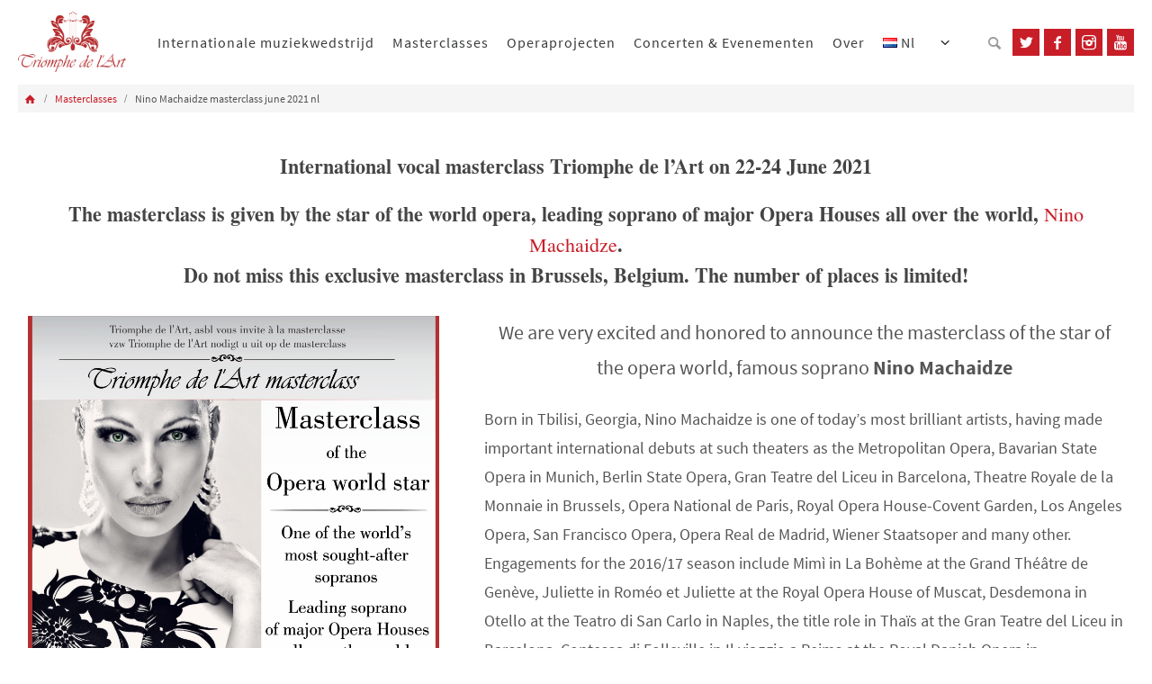

--- FILE ---
content_type: text/html; charset=UTF-8
request_url: https://triomphedelart.org/language/nl/nino-machaidze-masterclass-june-2021-nl/
body_size: 15779
content:
<!DOCTYPE html>
<html lang="nl-NL">
<head>
<meta name="viewport" content="width=device-width, user-scalable=no, initial-scale=1.0, minimum-scale=1.0, maximum-scale=1.0">
<meta http-equiv="Content-Type" content="text/html; charset=UTF-8" />
<meta name="description" content="Triomphe de l'Art asbl" />
<meta name="keywords" content="Triomphe de l'Art, asbl, music festival, music competition, masterclass, classical music, julietta kocharova, music association" />
<link rel="profile" href="http://gmpg.org/xfn/11" />
<link rel="pingback" href="https://triomphedelart.org/xmlrpc.php" />
<meta name='robots' content='index, follow, max-image-preview:large, max-snippet:-1, max-video-preview:-1' />
<link rel="alternate" href="https://triomphedelart.org/language/en/nino-machaidze-masterclass-june-2021/" hreflang="en" />
<link rel="alternate" href="https://triomphedelart.org/language/fr/nino-machaidze-masterclasse-juin-2021/" hreflang="fr" />
<link rel="alternate" href="https://triomphedelart.org/language/nl/nino-machaidze-masterclass-june-2021-nl/" hreflang="nl" />

	<!-- This site is optimized with the Yoast SEO plugin v20.13 - https://yoast.com/wordpress/plugins/seo/ -->
	<title>Nino Machaidze masterclass june 2021 nl - Triomphe de l&#039;Art</title>
	<meta name="description" content="Star of the opera world, famous soprano Nino Machaidze gives masterclass of opera and lied in Brussels, Belgium on 22-23-24 June 2021. Do not miss!" />
	<link rel="canonical" href="https://triomphedelart.org/language/nl/nino-machaidze-masterclass-june-2021-nl/" />
	<meta property="og:locale" content="nl_NL" />
	<meta property="og:locale:alternate" content="en_GB" />
	<meta property="og:locale:alternate" content="fr_FR" />
	<meta property="og:type" content="article" />
	<meta property="og:title" content="Nino Machaidze masterclass june 2021 nl - Triomphe de l&#039;Art" />
	<meta property="og:description" content="Star of the opera world, famous soprano Nino Machaidze gives masterclass of opera and lied in Brussels, Belgium on 22-23-24 June 2021. Do not miss!" />
	<meta property="og:url" content="https://triomphedelart.org/language/nl/nino-machaidze-masterclass-june-2021-nl/" />
	<meta property="og:site_name" content="Triomphe de l&#039;Art" />
	<meta property="article:publisher" content="https://www.facebook.com/TriompheDelArt/" />
	<meta property="article:published_time" content="2021-02-21T16:58:53+00:00" />
	<meta property="article:modified_time" content="2021-04-19T07:58:56+00:00" />
	<meta property="og:image" content="https://triomphedelart.org/wp-content/uploads/2021/02/4-1.jpg" />
	<meta property="og:image:width" content="3508" />
	<meta property="og:image:height" content="4916" />
	<meta property="og:image:type" content="image/jpeg" />
	<meta name="author" content="Stanislav Golkin" />
	<meta name="twitter:card" content="summary_large_image" />
	<meta name="twitter:label1" content="Geschreven door" />
	<meta name="twitter:data1" content="Stanislav Golkin" />
	<meta name="twitter:label2" content="Geschatte leestijd" />
	<meta name="twitter:data2" content="5 minuten" />
	<script type="application/ld+json" class="yoast-schema-graph">{"@context":"https://schema.org","@graph":[{"@type":"Article","@id":"https://triomphedelart.org/language/nl/nino-machaidze-masterclass-june-2021-nl/#article","isPartOf":{"@id":"https://triomphedelart.org/language/nl/nino-machaidze-masterclass-june-2021-nl/"},"author":{"name":"Stanislav Golkin","@id":"https://triomphedelart.org/language/nl/main-nl/#/schema/person/a6a15733ec9389efc2b41e7d4dba64b2"},"headline":"Nino Machaidze masterclass june 2021 nl","datePublished":"2021-02-21T16:58:53+00:00","dateModified":"2021-04-19T07:58:56+00:00","mainEntityOfPage":{"@id":"https://triomphedelart.org/language/nl/nino-machaidze-masterclass-june-2021-nl/"},"wordCount":920,"publisher":{"@id":"https://triomphedelart.org/language/nl/main-nl/#organization"},"image":{"@id":"https://triomphedelart.org/language/nl/nino-machaidze-masterclass-june-2021-nl/#primaryimage"},"thumbnailUrl":"https://triomphedelart.org/wp-content/uploads/2021/02/4-1-scaled.jpg","articleSection":["Masterclasses"],"inLanguage":"nl-NL"},{"@type":"WebPage","@id":"https://triomphedelart.org/language/nl/nino-machaidze-masterclass-june-2021-nl/","url":"https://triomphedelart.org/language/nl/nino-machaidze-masterclass-june-2021-nl/","name":"Nino Machaidze masterclass june 2021 nl - Triomphe de l&#039;Art","isPartOf":{"@id":"https://triomphedelart.org/language/nl/main-nl/#website"},"primaryImageOfPage":{"@id":"https://triomphedelart.org/language/nl/nino-machaidze-masterclass-june-2021-nl/#primaryimage"},"image":{"@id":"https://triomphedelart.org/language/nl/nino-machaidze-masterclass-june-2021-nl/#primaryimage"},"thumbnailUrl":"https://triomphedelart.org/wp-content/uploads/2021/02/4-1-scaled.jpg","datePublished":"2021-02-21T16:58:53+00:00","dateModified":"2021-04-19T07:58:56+00:00","description":"Star of the opera world, famous soprano Nino Machaidze gives masterclass of opera and lied in Brussels, Belgium on 22-23-24 June 2021. Do not miss!","inLanguage":"nl-NL","potentialAction":[{"@type":"ReadAction","target":["https://triomphedelart.org/language/nl/nino-machaidze-masterclass-june-2021-nl/"]}]},{"@type":"ImageObject","inLanguage":"nl-NL","@id":"https://triomphedelart.org/language/nl/nino-machaidze-masterclass-june-2021-nl/#primaryimage","url":"https://triomphedelart.org/wp-content/uploads/2021/02/4-1-scaled.jpg","contentUrl":"https://triomphedelart.org/wp-content/uploads/2021/02/4-1-scaled.jpg","width":1827,"height":2560},{"@type":"WebSite","@id":"https://triomphedelart.org/language/nl/main-nl/#website","url":"https://triomphedelart.org/language/nl/main-nl/","name":"Triomphe de l&#039;Art","description":"International Music Competition, Opera projects and classical music concerts, Masterclasses for advanced musicians with a professional level","publisher":{"@id":"https://triomphedelart.org/language/nl/main-nl/#organization"},"potentialAction":[{"@type":"SearchAction","target":{"@type":"EntryPoint","urlTemplate":"https://triomphedelart.org/language/nl/main-nl/?s={search_term_string}"},"query-input":"required name=search_term_string"}],"inLanguage":"nl-NL"},{"@type":"Organization","@id":"https://triomphedelart.org/language/nl/main-nl/#organization","name":"Triomphe de l'Art","url":"https://triomphedelart.org/language/nl/main-nl/","logo":{"@type":"ImageObject","inLanguage":"nl-NL","@id":"https://triomphedelart.org/language/nl/main-nl/#/schema/logo/image/","url":"https://triomphedelart.org/wp-content/uploads/2022/02/logo2-e1644682745195.png","contentUrl":"https://triomphedelart.org/wp-content/uploads/2022/02/logo2-e1644682745195.png","width":2897,"height":2897,"caption":"Triomphe de l'Art"},"image":{"@id":"https://triomphedelart.org/language/nl/main-nl/#/schema/logo/image/"},"sameAs":["https://www.facebook.com/TriompheDelArt/","https://www.instagram.com/triomphedelart/","https://www.youtube.com/triomphedelart"]},{"@type":"Person","@id":"https://triomphedelart.org/language/nl/main-nl/#/schema/person/a6a15733ec9389efc2b41e7d4dba64b2","name":"Stanislav Golkin","image":{"@type":"ImageObject","inLanguage":"nl-NL","@id":"https://triomphedelart.org/language/nl/main-nl/#/schema/person/image/","url":"https://secure.gravatar.com/avatar/a5eae4a25d15f33ccbda359425a0bb15?s=96&d=mm&r=g","contentUrl":"https://secure.gravatar.com/avatar/a5eae4a25d15f33ccbda359425a0bb15?s=96&d=mm&r=g","caption":"Stanislav Golkin"},"sameAs":["http://triomphedelart.org"],"url":"https://triomphedelart.org/language/nl/author/triomphedelart-2/"}]}</script>
	<!-- / Yoast SEO plugin. -->


<link rel="alternate" type="application/rss+xml" title="Triomphe de l&#039;Art &raquo; feed" href="https://triomphedelart.org/language/nl/feed/" />
<link rel="alternate" type="application/rss+xml" title="Triomphe de l&#039;Art &raquo; reactiesfeed" href="https://triomphedelart.org/language/nl/comments/feed/" />
<link rel="alternate" type="application/rss+xml" title="Triomphe de l&#039;Art &raquo; Nino Machaidze masterclass june 2021 nl reactiesfeed" href="https://triomphedelart.org/language/nl/nino-machaidze-masterclass-june-2021-nl/feed/" />
<script type="text/javascript">
window._wpemojiSettings = {"baseUrl":"https:\/\/s.w.org\/images\/core\/emoji\/14.0.0\/72x72\/","ext":".png","svgUrl":"https:\/\/s.w.org\/images\/core\/emoji\/14.0.0\/svg\/","svgExt":".svg","source":{"concatemoji":"https:\/\/triomphedelart.org\/wp-includes\/js\/wp-emoji-release.min.js?ver=6.3.7"}};
/*! This file is auto-generated */
!function(i,n){var o,s,e;function c(e){try{var t={supportTests:e,timestamp:(new Date).valueOf()};sessionStorage.setItem(o,JSON.stringify(t))}catch(e){}}function p(e,t,n){e.clearRect(0,0,e.canvas.width,e.canvas.height),e.fillText(t,0,0);var t=new Uint32Array(e.getImageData(0,0,e.canvas.width,e.canvas.height).data),r=(e.clearRect(0,0,e.canvas.width,e.canvas.height),e.fillText(n,0,0),new Uint32Array(e.getImageData(0,0,e.canvas.width,e.canvas.height).data));return t.every(function(e,t){return e===r[t]})}function u(e,t,n){switch(t){case"flag":return n(e,"\ud83c\udff3\ufe0f\u200d\u26a7\ufe0f","\ud83c\udff3\ufe0f\u200b\u26a7\ufe0f")?!1:!n(e,"\ud83c\uddfa\ud83c\uddf3","\ud83c\uddfa\u200b\ud83c\uddf3")&&!n(e,"\ud83c\udff4\udb40\udc67\udb40\udc62\udb40\udc65\udb40\udc6e\udb40\udc67\udb40\udc7f","\ud83c\udff4\u200b\udb40\udc67\u200b\udb40\udc62\u200b\udb40\udc65\u200b\udb40\udc6e\u200b\udb40\udc67\u200b\udb40\udc7f");case"emoji":return!n(e,"\ud83e\udef1\ud83c\udffb\u200d\ud83e\udef2\ud83c\udfff","\ud83e\udef1\ud83c\udffb\u200b\ud83e\udef2\ud83c\udfff")}return!1}function f(e,t,n){var r="undefined"!=typeof WorkerGlobalScope&&self instanceof WorkerGlobalScope?new OffscreenCanvas(300,150):i.createElement("canvas"),a=r.getContext("2d",{willReadFrequently:!0}),o=(a.textBaseline="top",a.font="600 32px Arial",{});return e.forEach(function(e){o[e]=t(a,e,n)}),o}function t(e){var t=i.createElement("script");t.src=e,t.defer=!0,i.head.appendChild(t)}"undefined"!=typeof Promise&&(o="wpEmojiSettingsSupports",s=["flag","emoji"],n.supports={everything:!0,everythingExceptFlag:!0},e=new Promise(function(e){i.addEventListener("DOMContentLoaded",e,{once:!0})}),new Promise(function(t){var n=function(){try{var e=JSON.parse(sessionStorage.getItem(o));if("object"==typeof e&&"number"==typeof e.timestamp&&(new Date).valueOf()<e.timestamp+604800&&"object"==typeof e.supportTests)return e.supportTests}catch(e){}return null}();if(!n){if("undefined"!=typeof Worker&&"undefined"!=typeof OffscreenCanvas&&"undefined"!=typeof URL&&URL.createObjectURL&&"undefined"!=typeof Blob)try{var e="postMessage("+f.toString()+"("+[JSON.stringify(s),u.toString(),p.toString()].join(",")+"));",r=new Blob([e],{type:"text/javascript"}),a=new Worker(URL.createObjectURL(r),{name:"wpTestEmojiSupports"});return void(a.onmessage=function(e){c(n=e.data),a.terminate(),t(n)})}catch(e){}c(n=f(s,u,p))}t(n)}).then(function(e){for(var t in e)n.supports[t]=e[t],n.supports.everything=n.supports.everything&&n.supports[t],"flag"!==t&&(n.supports.everythingExceptFlag=n.supports.everythingExceptFlag&&n.supports[t]);n.supports.everythingExceptFlag=n.supports.everythingExceptFlag&&!n.supports.flag,n.DOMReady=!1,n.readyCallback=function(){n.DOMReady=!0}}).then(function(){return e}).then(function(){var e;n.supports.everything||(n.readyCallback(),(e=n.source||{}).concatemoji?t(e.concatemoji):e.wpemoji&&e.twemoji&&(t(e.twemoji),t(e.wpemoji)))}))}((window,document),window._wpemojiSettings);
</script>
<style type="text/css">
img.wp-smiley,
img.emoji {
	display: inline !important;
	border: none !important;
	box-shadow: none !important;
	height: 1em !important;
	width: 1em !important;
	margin: 0 0.07em !important;
	vertical-align: -0.1em !important;
	background: none !important;
	padding: 0 !important;
}
</style>
	<link rel='stylesheet' id='wp-block-library-css' href='https://triomphedelart.org/wp-includes/css/dist/block-library/style.min.css?ver=6.3.7' type='text/css' media='all' />
<style id='classic-theme-styles-inline-css' type='text/css'>
/*! This file is auto-generated */
.wp-block-button__link{color:#fff;background-color:#32373c;border-radius:9999px;box-shadow:none;text-decoration:none;padding:calc(.667em + 2px) calc(1.333em + 2px);font-size:1.125em}.wp-block-file__button{background:#32373c;color:#fff;text-decoration:none}
</style>
<style id='global-styles-inline-css' type='text/css'>
body{--wp--preset--color--black: #000000;--wp--preset--color--cyan-bluish-gray: #abb8c3;--wp--preset--color--white: #ffffff;--wp--preset--color--pale-pink: #f78da7;--wp--preset--color--vivid-red: #cf2e2e;--wp--preset--color--luminous-vivid-orange: #ff6900;--wp--preset--color--luminous-vivid-amber: #fcb900;--wp--preset--color--light-green-cyan: #7bdcb5;--wp--preset--color--vivid-green-cyan: #00d084;--wp--preset--color--pale-cyan-blue: #8ed1fc;--wp--preset--color--vivid-cyan-blue: #0693e3;--wp--preset--color--vivid-purple: #9b51e0;--wp--preset--gradient--vivid-cyan-blue-to-vivid-purple: linear-gradient(135deg,rgba(6,147,227,1) 0%,rgb(155,81,224) 100%);--wp--preset--gradient--light-green-cyan-to-vivid-green-cyan: linear-gradient(135deg,rgb(122,220,180) 0%,rgb(0,208,130) 100%);--wp--preset--gradient--luminous-vivid-amber-to-luminous-vivid-orange: linear-gradient(135deg,rgba(252,185,0,1) 0%,rgba(255,105,0,1) 100%);--wp--preset--gradient--luminous-vivid-orange-to-vivid-red: linear-gradient(135deg,rgba(255,105,0,1) 0%,rgb(207,46,46) 100%);--wp--preset--gradient--very-light-gray-to-cyan-bluish-gray: linear-gradient(135deg,rgb(238,238,238) 0%,rgb(169,184,195) 100%);--wp--preset--gradient--cool-to-warm-spectrum: linear-gradient(135deg,rgb(74,234,220) 0%,rgb(151,120,209) 20%,rgb(207,42,186) 40%,rgb(238,44,130) 60%,rgb(251,105,98) 80%,rgb(254,248,76) 100%);--wp--preset--gradient--blush-light-purple: linear-gradient(135deg,rgb(255,206,236) 0%,rgb(152,150,240) 100%);--wp--preset--gradient--blush-bordeaux: linear-gradient(135deg,rgb(254,205,165) 0%,rgb(254,45,45) 50%,rgb(107,0,62) 100%);--wp--preset--gradient--luminous-dusk: linear-gradient(135deg,rgb(255,203,112) 0%,rgb(199,81,192) 50%,rgb(65,88,208) 100%);--wp--preset--gradient--pale-ocean: linear-gradient(135deg,rgb(255,245,203) 0%,rgb(182,227,212) 50%,rgb(51,167,181) 100%);--wp--preset--gradient--electric-grass: linear-gradient(135deg,rgb(202,248,128) 0%,rgb(113,206,126) 100%);--wp--preset--gradient--midnight: linear-gradient(135deg,rgb(2,3,129) 0%,rgb(40,116,252) 100%);--wp--preset--font-size--small: 13px;--wp--preset--font-size--medium: 20px;--wp--preset--font-size--large: 36px;--wp--preset--font-size--x-large: 42px;--wp--preset--spacing--20: 0.44rem;--wp--preset--spacing--30: 0.67rem;--wp--preset--spacing--40: 1rem;--wp--preset--spacing--50: 1.5rem;--wp--preset--spacing--60: 2.25rem;--wp--preset--spacing--70: 3.38rem;--wp--preset--spacing--80: 5.06rem;--wp--preset--shadow--natural: 6px 6px 9px rgba(0, 0, 0, 0.2);--wp--preset--shadow--deep: 12px 12px 50px rgba(0, 0, 0, 0.4);--wp--preset--shadow--sharp: 6px 6px 0px rgba(0, 0, 0, 0.2);--wp--preset--shadow--outlined: 6px 6px 0px -3px rgba(255, 255, 255, 1), 6px 6px rgba(0, 0, 0, 1);--wp--preset--shadow--crisp: 6px 6px 0px rgba(0, 0, 0, 1);}:where(.is-layout-flex){gap: 0.5em;}:where(.is-layout-grid){gap: 0.5em;}body .is-layout-flow > .alignleft{float: left;margin-inline-start: 0;margin-inline-end: 2em;}body .is-layout-flow > .alignright{float: right;margin-inline-start: 2em;margin-inline-end: 0;}body .is-layout-flow > .aligncenter{margin-left: auto !important;margin-right: auto !important;}body .is-layout-constrained > .alignleft{float: left;margin-inline-start: 0;margin-inline-end: 2em;}body .is-layout-constrained > .alignright{float: right;margin-inline-start: 2em;margin-inline-end: 0;}body .is-layout-constrained > .aligncenter{margin-left: auto !important;margin-right: auto !important;}body .is-layout-constrained > :where(:not(.alignleft):not(.alignright):not(.alignfull)){max-width: var(--wp--style--global--content-size);margin-left: auto !important;margin-right: auto !important;}body .is-layout-constrained > .alignwide{max-width: var(--wp--style--global--wide-size);}body .is-layout-flex{display: flex;}body .is-layout-flex{flex-wrap: wrap;align-items: center;}body .is-layout-flex > *{margin: 0;}body .is-layout-grid{display: grid;}body .is-layout-grid > *{margin: 0;}:where(.wp-block-columns.is-layout-flex){gap: 2em;}:where(.wp-block-columns.is-layout-grid){gap: 2em;}:where(.wp-block-post-template.is-layout-flex){gap: 1.25em;}:where(.wp-block-post-template.is-layout-grid){gap: 1.25em;}.has-black-color{color: var(--wp--preset--color--black) !important;}.has-cyan-bluish-gray-color{color: var(--wp--preset--color--cyan-bluish-gray) !important;}.has-white-color{color: var(--wp--preset--color--white) !important;}.has-pale-pink-color{color: var(--wp--preset--color--pale-pink) !important;}.has-vivid-red-color{color: var(--wp--preset--color--vivid-red) !important;}.has-luminous-vivid-orange-color{color: var(--wp--preset--color--luminous-vivid-orange) !important;}.has-luminous-vivid-amber-color{color: var(--wp--preset--color--luminous-vivid-amber) !important;}.has-light-green-cyan-color{color: var(--wp--preset--color--light-green-cyan) !important;}.has-vivid-green-cyan-color{color: var(--wp--preset--color--vivid-green-cyan) !important;}.has-pale-cyan-blue-color{color: var(--wp--preset--color--pale-cyan-blue) !important;}.has-vivid-cyan-blue-color{color: var(--wp--preset--color--vivid-cyan-blue) !important;}.has-vivid-purple-color{color: var(--wp--preset--color--vivid-purple) !important;}.has-black-background-color{background-color: var(--wp--preset--color--black) !important;}.has-cyan-bluish-gray-background-color{background-color: var(--wp--preset--color--cyan-bluish-gray) !important;}.has-white-background-color{background-color: var(--wp--preset--color--white) !important;}.has-pale-pink-background-color{background-color: var(--wp--preset--color--pale-pink) !important;}.has-vivid-red-background-color{background-color: var(--wp--preset--color--vivid-red) !important;}.has-luminous-vivid-orange-background-color{background-color: var(--wp--preset--color--luminous-vivid-orange) !important;}.has-luminous-vivid-amber-background-color{background-color: var(--wp--preset--color--luminous-vivid-amber) !important;}.has-light-green-cyan-background-color{background-color: var(--wp--preset--color--light-green-cyan) !important;}.has-vivid-green-cyan-background-color{background-color: var(--wp--preset--color--vivid-green-cyan) !important;}.has-pale-cyan-blue-background-color{background-color: var(--wp--preset--color--pale-cyan-blue) !important;}.has-vivid-cyan-blue-background-color{background-color: var(--wp--preset--color--vivid-cyan-blue) !important;}.has-vivid-purple-background-color{background-color: var(--wp--preset--color--vivid-purple) !important;}.has-black-border-color{border-color: var(--wp--preset--color--black) !important;}.has-cyan-bluish-gray-border-color{border-color: var(--wp--preset--color--cyan-bluish-gray) !important;}.has-white-border-color{border-color: var(--wp--preset--color--white) !important;}.has-pale-pink-border-color{border-color: var(--wp--preset--color--pale-pink) !important;}.has-vivid-red-border-color{border-color: var(--wp--preset--color--vivid-red) !important;}.has-luminous-vivid-orange-border-color{border-color: var(--wp--preset--color--luminous-vivid-orange) !important;}.has-luminous-vivid-amber-border-color{border-color: var(--wp--preset--color--luminous-vivid-amber) !important;}.has-light-green-cyan-border-color{border-color: var(--wp--preset--color--light-green-cyan) !important;}.has-vivid-green-cyan-border-color{border-color: var(--wp--preset--color--vivid-green-cyan) !important;}.has-pale-cyan-blue-border-color{border-color: var(--wp--preset--color--pale-cyan-blue) !important;}.has-vivid-cyan-blue-border-color{border-color: var(--wp--preset--color--vivid-cyan-blue) !important;}.has-vivid-purple-border-color{border-color: var(--wp--preset--color--vivid-purple) !important;}.has-vivid-cyan-blue-to-vivid-purple-gradient-background{background: var(--wp--preset--gradient--vivid-cyan-blue-to-vivid-purple) !important;}.has-light-green-cyan-to-vivid-green-cyan-gradient-background{background: var(--wp--preset--gradient--light-green-cyan-to-vivid-green-cyan) !important;}.has-luminous-vivid-amber-to-luminous-vivid-orange-gradient-background{background: var(--wp--preset--gradient--luminous-vivid-amber-to-luminous-vivid-orange) !important;}.has-luminous-vivid-orange-to-vivid-red-gradient-background{background: var(--wp--preset--gradient--luminous-vivid-orange-to-vivid-red) !important;}.has-very-light-gray-to-cyan-bluish-gray-gradient-background{background: var(--wp--preset--gradient--very-light-gray-to-cyan-bluish-gray) !important;}.has-cool-to-warm-spectrum-gradient-background{background: var(--wp--preset--gradient--cool-to-warm-spectrum) !important;}.has-blush-light-purple-gradient-background{background: var(--wp--preset--gradient--blush-light-purple) !important;}.has-blush-bordeaux-gradient-background{background: var(--wp--preset--gradient--blush-bordeaux) !important;}.has-luminous-dusk-gradient-background{background: var(--wp--preset--gradient--luminous-dusk) !important;}.has-pale-ocean-gradient-background{background: var(--wp--preset--gradient--pale-ocean) !important;}.has-electric-grass-gradient-background{background: var(--wp--preset--gradient--electric-grass) !important;}.has-midnight-gradient-background{background: var(--wp--preset--gradient--midnight) !important;}.has-small-font-size{font-size: var(--wp--preset--font-size--small) !important;}.has-medium-font-size{font-size: var(--wp--preset--font-size--medium) !important;}.has-large-font-size{font-size: var(--wp--preset--font-size--large) !important;}.has-x-large-font-size{font-size: var(--wp--preset--font-size--x-large) !important;}
.wp-block-navigation a:where(:not(.wp-element-button)){color: inherit;}
:where(.wp-block-post-template.is-layout-flex){gap: 1.25em;}:where(.wp-block-post-template.is-layout-grid){gap: 1.25em;}
:where(.wp-block-columns.is-layout-flex){gap: 2em;}:where(.wp-block-columns.is-layout-grid){gap: 2em;}
.wp-block-pullquote{font-size: 1.5em;line-height: 1.6;}
</style>
<link rel='stylesheet' id='cpsh-shortcodes-css' href='https://triomphedelart.org/wp-content/plugins/column-shortcodes//assets/css/shortcodes.css?ver=1.0.1' type='text/css' media='all' />
<link rel='stylesheet' id='dnd-upload-cf7-css' href='https://triomphedelart.org/wp-content/plugins/drag-and-drop-multiple-file-upload-contact-form-7/assets/css/dnd-upload-cf7.css?ver=1.3.6.9' type='text/css' media='all' />
<link rel='stylesheet' id='SFPMCF7-sweetalert2-style-css' href='https://triomphedelart.org/wp-content/plugins/success-fail-popup-message-for-contact-form-7/assets/css/sweetalert2.min.css?ver=1.0.0' type='text/css' media='all' />
<link rel='stylesheet' id='SFPMCF7-style-css' href='https://triomphedelart.org/wp-content/plugins/success-fail-popup-message-for-contact-form-7/assets/css/front.css?ver=1.0.0' type='text/css' media='all' />
<link rel='stylesheet' id='swiper-css-css' href='https://triomphedelart.org/wp-content/themes/nirvana/js/slick/slick.css?ver=6.3.7' type='text/css' media='all' />
<link rel='stylesheet' id='esf-custom-fonts-css' href='https://triomphedelart.org/wp-content/plugins/easy-facebook-likebox/frontend/assets/css/esf-custom-fonts.css?ver=6.3.7' type='text/css' media='all' />
<link rel='stylesheet' id='esf-insta-frontend-css' href='https://triomphedelart.org/wp-content/plugins/easy-facebook-likebox//instagram/frontend/assets/css/esf-insta-frontend.css?ver=6.3.7' type='text/css' media='all' />
<link rel='stylesheet' id='esf-insta-customizer-style-css' href='https://triomphedelart.org/wp-admin/admin-ajax.php?action=esf-insta-customizer-style&#038;ver=6.3.7' type='text/css' media='all' />
<link rel='stylesheet' id='nirvanas-fonts-css' href='https://triomphedelart.org/wp-content/themes/nirvana/fonts/fontfaces.css?ver=6.3.7' type='text/css' media='all' />
<link rel='stylesheet' id='nirvanas-css' href='https://triomphedelart.org/wp-content/themes/nirvana/style.css?ver=6.3.7' type='text/css' media='all' />
<!--n2css--><script type='text/javascript' src='https://triomphedelart.org/wp-content/themes/nirvana/js/jquery.min.js' id='jquery-js'></script>
<script type='text/javascript' src='https://triomphedelart.org/wp-content/plugins/easy-facebook-likebox/facebook/frontend/assets/js/esf-free-popup.min.js?ver=6.5.1' id='easy-facebook-likebox-popup-script-js'></script>
<script type='text/javascript' id='easy-facebook-likebox-public-script-js-extra'>
/* <![CDATA[ */
var public_ajax = {"ajax_url":"https:\/\/triomphedelart.org\/wp-admin\/admin-ajax.php","efbl_is_fb_pro":""};
/* ]]> */
</script>
<script type='text/javascript' src='https://triomphedelart.org/wp-content/plugins/easy-facebook-likebox/facebook/frontend/assets/js/public.js?ver=6.5.1' id='easy-facebook-likebox-public-script-js'></script>
<script type='text/javascript' src='https://triomphedelart.org/wp-content/plugins/easy-facebook-likebox/frontend/assets/js/imagesloaded.pkgd.min.js?ver=6.3.7' id='imagesloaded.pkgd.min-js'></script>
<script type='text/javascript' id='esf-insta-public-js-extra'>
/* <![CDATA[ */
var esf_insta = {"ajax_url":"https:\/\/triomphedelart.org\/wp-admin\/admin-ajax.php","version":"free","nonce":"f91c57fe0a"};
/* ]]> */
</script>
<script type='text/javascript' src='https://triomphedelart.org/wp-content/plugins/easy-facebook-likebox//instagram/frontend/assets/js/esf-insta-public.js?ver=1' id='esf-insta-public-js'></script>
        <script type="text/javascript">
        var ajaxurl = 'https://triomphedelart.org/wp-admin/admin-ajax.php';
        </script>
        <link rel="https://api.w.org/" href="https://triomphedelart.org/wp-json/" /><link rel="alternate" type="application/json" href="https://triomphedelart.org/wp-json/wp/v2/posts/3808" /><link rel="EditURI" type="application/rsd+xml" title="RSD" href="https://triomphedelart.org/xmlrpc.php?rsd" />
<meta name="generator" content="WordPress 6.3.7" />
<link rel='shortlink' href='https://triomphedelart.org/?p=3808' />
<link rel="alternate" type="application/json+oembed" href="https://triomphedelart.org/wp-json/oembed/1.0/embed?url=https%3A%2F%2Ftriomphedelart.org%2Flanguage%2Fnl%2Fnino-machaidze-masterclass-june-2021-nl%2F" />
<link rel="alternate" type="text/xml+oembed" href="https://triomphedelart.org/wp-json/oembed/1.0/embed?url=https%3A%2F%2Ftriomphedelart.org%2Flanguage%2Fnl%2Fnino-machaidze-masterclass-june-2021-nl%2F&#038;format=xml" />
<!-- Meta Pixel Code -->
<script>
!function(f,b,e,v,n,t,s)
{if(f.fbq)return;n=f.fbq=function(){n.callMethod?
n.callMethod.apply(n,arguments):n.queue.push(arguments)};
if(!f._fbq)f._fbq=n;n.push=n;n.loaded=!0;n.version='2.0';
n.queue=[];t=b.createElement(e);t.async=!0;
t.src=v;s=b.getElementsByTagName(e)[0];
s.parentNode.insertBefore(t,s)}(window, document,'script',
'https://connect.facebook.net/en_US/fbevents.js');
fbq('init', '554674115958924');
fbq('track', 'PageView');
</script>
<noscript><img height="1" width="1" style="display:none"
src="https://www.facebook.com/tr?id=554674115958924&ev=PageView&noscript=1"
/></noscript>
<!-- End Meta Pixel Code -->
        <script type="text/javascript">
            function showGallerySatellite(id) {
                var data = {
                        action: 'gallery_display',
                        slideshow: id,
                        postID: 3808                };
                jQuery.post(ajaxurl, data, function(response) {
                        jQuery('.satl-gal-titles .current').removeClass('current');
                        jQuery('.gal'+id).addClass('current');
                        jQuery('.galleries-satl-wrap').html(response);
//                        initslideshow();
                });        
            }
            function showSoloSatellite(id,unique) {
                var data = {
                        action: 'gallery_display',
                        slideshow: id
                };
                jQuery.post(ajaxurl, data, function(response) {
                        jQuery('#splash-satl-wrap-'+unique).html(response);
                });        
            }
        </script>
        <link rel="author" href="http://triomphedelart.org"><style type="text/css"> #header-container { width: 1200px;} #container.one-column { } #container.two-columns-right #secondary { width:300px; float:right; } #container.two-columns-right #content { width:810px; float:left; } /*fallback*/ #container.two-columns-right #content { width:calc(100% - 330px); float:left; } #container.two-columns-left #primary { width:300px; float:left; } #container.two-columns-left #content { width:810px; float:right; } /*fallback*/ #container.two-columns-left #content { width:-moz-calc(100% - 330px); float:right; width:-webkit-calc(100% - 330px); width:calc(100% - 330px); } #container.three-columns-right .sidey { width:150px; float:left; } #container.three-columns-right #primary { margin-left:30px; margin-right:30px; } #container.three-columns-right #content { width:780px; float:left; } /*fallback*/ #container.three-columns-right #content { width:-moz-calc(100% - 360px); float:left; width:-webkit-calc(100% - 360px); width:calc(100% - 360px);} #container.three-columns-left .sidey { width:150px; float:left; } #container.three-columns-left #secondary {margin-left:30px; margin-right:30px; } #container.three-columns-left #content { width:780px; float:right;} /*fallback*/ #container.three-columns-left #content { width:-moz-calc(100% - 360px); float:right; width:-webkit-calc(100% - 360px); width:calc(100% - 360px); } #container.three-columns-sided .sidey { width:150px; float:left; } #container.three-columns-sided #secondary { float:right; } #container.three-columns-sided #content { width:780px; float:right; /*fallback*/ width:-moz-calc(100% - 360px); float:right; width:-webkit-calc(100% - 360px); float:right; width:calc(100% - 360px); float:right; margin: 0 180px 0 -1140px; } #content h1.entry-title a, #content h2.entry-title a, #content h1.entry-title , #content h2.entry-title { font-family: inherit; } .widget-title, .widget-title a { line-height: normal; font-family: inherit; } .widget-container, .widget-container a { font-family: inherit; } #site-title span a { font-family: inherit; } #access ul li a, #access ul li a span { font-family: inherit; } .entry-meta a:hover, .widget-container a:hover, .footer2 a:hover { border-bottom-color: #CCCCCC; } .sticky h2.entry-title a {background-color:#1EC8BB; color:#FFFFFF;} #header { background-color: ; } #site-title span a { color:#1EC8BB; } #site-description { color:#666666; } .socials a:hover .socials-hover { background-color: #1EC8BB; } .socials-hover { background-color: #ADBF2D; } /* Main menu top level */ #access a, #nav-toggle span { color: #EEEEEE; } #access, #nav-toggle, #access ul li {background-color: #3A3B3D; } #access > .menu > ul > li > a > span { } #access ul li:hover {background-color: #1EC8BB; color:#FFFFFF; } #access ul > li.current_page_item , #access ul > li.current-menu-item , #access ul > li.current_page_ancestor , #access ul > li.current-menu-ancestor { background-color: #47484a; } /* Main menu Submenus */ #access ul ul li, #access ul ul { background-color:#1EC8BB; } #access ul ul li a {color:#FFFFFF} #access ul ul li:hover {background:#2cd6c9} #breadcrumbs {background:#f5f5f5} #access ul ul li.current_page_item, #access ul ul li.current-menu-item, #access ul ul li.current_page_ancestor , #access ul ul li.current-menu-ancestor { background-color:#2cd6c9; } #topbar { background-color: #FFFFFF;border-bottom-color:#ebebeb; } .menu-header-search #searchform {background: #F7F7F7;} .topmenu ul li a, .search-icon:before { color: #999999; } .topmenu ul li a:hover { color: #FFFFFF; background-color: #1EC8BB; } .search-icon:hover:before { color: #1EC8BB; } #main { background-color: #FFFFFF; } #author-info, #entry-author-info, .page-title { border-color: #CCCCCC; } .page-title-text {border-color: #CB5920; } .page-title span {border-color: #1EC8BB; } #entry-author-info #author-avatar, #author-info #author-avatar { border-color: #EEEEEE; } .avatar-container:before {background-color:#CB5920;} .sidey .widget-container { color: #555555; background-color: ; } .sidey .widget-title { color: #CB5920; background-color: ;border-color:#CCCCCC;} .sidey .widget-container a {color:;} .sidey .widget-container a:hover {color:;} .widget-title span {border-color:#CB5920;} .entry-content h1, .entry-content h2, .entry-content h3, .entry-content h4, .entry-content h5, .entry-content h6 { color: #444444; } .entry-title, .entry-title a { color: #444444; } .entry-title a:hover { color: #000000; } #content span.entry-format { color: #CCCCCC; } #footer { color: #AAAAAA; background-color: #F5F5F5; } #footer2 { color: #AAAAAA; background-color: #3A3B3D; } #sfooter-full { background-color: #353638; } .footermenu ul li { border-color: #494a4c; } .footermenu ul li:hover { border-color: #5d5e60; } #footer a { color: ; } #footer a:hover { color: ; } #footer2 a, .footermenu ul li:after { color: ; } #footer2 a:hover { color: ; } #footer .widget-container { color: #555555; background-color: ; } #footer .widget-title { color: #CB5920; background-color: ;border-color:#CCCCCC;} #cryout_ajax_more_trigger {border:1px solid #CCCCCC; } #cryout_ajax_more_trigger:hover {background-color:#F7F7F7;} .page-link a, .page-link > span > em {border-color:#CCCCCC} .columnmore a {background:#CB5920;color:#F7F7F7} .columnmore a:hover {background:#1EC8BB;} .file, .button, #respond .form-submit input#submit, input[type=submit], input[type=reset] { background-color: #FFFFFF; border-color: #CCCCCC; box-shadow: 0 -10px 10px 0 #F7F7F7 inset; } .file:hover, .button:hover, #respond .form-submit input#submit:hover { background-color: #F7F7F7; } .entry-content tr th, .entry-content thead th { color: #444444; } #content tr th { background-color: #1EC8BB;color:#FFFFFF; } #content tr.even { background-color: #F7F7F7; } hr { background-color: #CCCCCC; } input[type="submit"], input[type="reset"] { color: #555555; background-color: #FFFFFF; border-color: #CCCCCC; box-shadow: 0 -10px 10px 0 #F7F7F7 inset; } input[type="text"]:hover, input[type="password"]:hover, input[type="email"]:hover, textarea:hover, input[type="color"]:hover, input[type="date"]:hover, input[type="datetime"]:hover, input[type="datetime-local"]:hover, input[type="month"]:hover, input[type="number"]:hover, input[type="range"]:hover, input[type="search"]:hover, input[type="tel"]:hover, input[type="time"]:hover, input[type="url"]:hover, input[type="week"]:hover { background-color: rgba(247,247,247,0.4); } .entry-content code {background-color:#F7F7F7; border-color: rgba(30,200,187,0.1);} .entry-content pre { border-color: #CCCCCC;} abbr, acronym { border-color: #555555; } .comment-meta a { color: #999999; } #respond .form-allowed-tags { color: #999999; } .reply a{ border-color: #EEEEEE; } .reply a:hover {color: #1EC8BB; } .entry-meta {border-color:#EEEEEE;} .entry-meta .icon-metas:before {color:#CB5920;} .entry-meta span a, .comments-link a {color:;} .entry-meta span a:hover, .comments-link a:hover {color:;} .entry-meta span, .entry-utility span, .footer-tags {color:#999999;} .nav-next a:hover, .nav-previous a:hover {background:#1EC8BB;color:#FFFFFF;} .pagination { border-color:#ededed;} .pagination a:hover { background: #CB5920;color: #FFFFFF ;} h3#comments-title {border-color:#CCCCCC} h3#comments-title span {background: #1EC8BB;color: #FFFFFF ;} .comment-details {border-color:#EEEEEE} #searchform input[type="text"] {color:#999999;} #searchform:hover:after {background-color:#1EC8BB;} li.menu-main-search #searchform #s {background-color:#FFFFFF;} li.menu-main-search #searchsubmit {color:#999999;} .caption-accented .wp-caption { background-color:rgba(30,200,187,0.8)); color:#FFFFFF} .nirvana-image-one .entry-content img[class*='align'],.nirvana-image-one .entry-summary img[class*='align'], .nirvana-image-two .entry-content img[class*='align'],.nirvana-image-two .entry-summary img[class*='align'] { border-color:#1EC8BB;} #content h1.entry-title, #content h2.entry-title { font-size:42px ;} .widget-title, .widget-title a { font-size:22px ;} .widget-container, .widget-container a { font-size:18px ;} #content .entry-content h1, #pp-afterslider h1 { font-size: 42px;} #content .entry-content h2, #pp-afterslider h2 { font-size: 36px;} #content .entry-content h3, #pp-afterslider h3 { font-size: 31px;} #content .entry-content h4, #pp-afterslider h4 { font-size: 26px;} #content .entry-content h5, #pp-afterslider h5 { font-size: 21px;} #content .entry-content h6, #pp-afterslider h6 { font-size: 16px;} #site-title span a { font-size:46px ;} #access ul li a { font-size:14px ;} #access ul ul ul a {font-size:12px;} .nocomments, .nocomments2 {display:none;} #header-container > div { margin:35px 0 0 0px;} #content p, #content ul, #content ol, #content dd, #content pre, #content hr { margin-bottom: 1.0em; } article footer.entry-meta {display:none;} #nav-toggle { text-align: left; } #main {margin-top:5px; } #forbottom {padding-left: 0px; padding-right: 0px;} #header-widget-area { width: 33%; } #branding { height:150px; } </style> 
<style type="text/css">/* Nirvana Custom CSS */  </style>
<link rel="icon" href="https://triomphedelart.org/wp-content/uploads/2022/02/cropped-favicon-32x32.png" sizes="32x32" />
<link rel="icon" href="https://triomphedelart.org/wp-content/uploads/2022/02/cropped-favicon-192x192.png" sizes="192x192" />
<link rel="apple-touch-icon" href="https://triomphedelart.org/wp-content/uploads/2022/02/cropped-favicon-180x180.png" />
<meta name="msapplication-TileImage" content="https://triomphedelart.org/wp-content/uploads/2022/02/cropped-favicon-270x270.png" />
<!--[if lt IE 9]>
<script>
document.createElement('header');
document.createElement('nav');
document.createElement('section');
document.createElement('article');
document.createElement('aside');
document.createElement('footer');
</script>
<![endif]-->
<script type="text/javascript">
function makeDoubleDelegate(function1, function2) {
    return function() { if (function1) function1(); if (function2) function2(); }
}
function nirvana_onload() {
 jQuery(".entry-content").fitVids(); };
window.onload = makeDoubleDelegate(window.onload, nirvana_onload );
jQuery(document).ready(function(){
 nirvana_mobilemenu_init(); });
</script>
<style id="wpforms-css-vars-root">
				:root {
					--wpforms-field-border-radius: 3px;
--wpforms-field-background-color: #ffffff;
--wpforms-field-border-color: rgba( 0, 0, 0, 0.25 );
--wpforms-field-text-color: rgba( 0, 0, 0, 0.7 );
--wpforms-label-color: rgba( 0, 0, 0, 0.85 );
--wpforms-label-sublabel-color: rgba( 0, 0, 0, 0.55 );
--wpforms-label-error-color: #d63637;
--wpforms-button-border-radius: 3px;
--wpforms-button-background-color: #066aab;
--wpforms-button-text-color: #ffffff;
--wpforms-field-size-input-height: 43px;
--wpforms-field-size-input-spacing: 15px;
--wpforms-field-size-font-size: 16px;
--wpforms-field-size-line-height: 19px;
--wpforms-field-size-padding-h: 14px;
--wpforms-field-size-checkbox-size: 16px;
--wpforms-field-size-sublabel-spacing: 5px;
--wpforms-field-size-icon-size: 1;
--wpforms-label-size-font-size: 16px;
--wpforms-label-size-line-height: 19px;
--wpforms-label-size-sublabel-font-size: 14px;
--wpforms-label-size-sublabel-line-height: 17px;
--wpforms-button-size-font-size: 17px;
--wpforms-button-size-height: 41px;
--wpforms-button-size-padding-h: 15px;
--wpforms-button-size-margin-top: 10px;

				}
			</style><script async src="https://www.googletagmanager.com/gtag/js?id=UA-55407670-3"></script>
<script>
  window.dataLayer = window.dataLayer || [];
  function gtag(){dataLayer.push(arguments);}
  gtag('js', new Date());

  gtag('config', 'UA-55407670-3');
</script>


<!-- Global site tag (gtag.js) - Google Ads: 964126955 -->
<script async src="https://www.googletagmanager.com/gtag/js?id=AW-964126955"></script>
<script>
  window.dataLayer = window.dataLayer || [];
  function gtag(){dataLayer.push(arguments);}
  gtag('js', new Date());

  gtag('config', 'AW-964126955');
</script>

<!-- Event snippet for Website traffic conversion page -->
<script>
  gtag('event', 'conversion', {'send_to': 'AW-964126955/dUowCOrB4_MCEOvR3csD'});
</script>
<!-- Global site tag (gtag.js) - Google Analytics -->

</head>
<body class="post-template-default single single-post postid-3808 single-format-standard nirvana-image-one caption-simple">
<div id="wrapper" class="hfeed">
			<div id="header-full">
		<header id="header">
			<div id="masthead">		
																		<a href="https://triomphedelart.org/language/nl/main-nl"><img src="https://triomphedelart.org/wp-content/themes/nirvana/images/logo.png" class="logo" alt="logo"/></a>
								<nav id="access" role="navigation">
					<div class="skip-link screen-reader-text"><a href="#content" title="Naar de inhoud springen">Naar de inhoud springen</a></div>
<div class="menu"><ul id="prime_nav" class="menu"><li id="menu-item-777" class="menu-item menu-item-type-post_type menu-item-object-page menu-item-777"><a href="https://triomphedelart.org/language/nl/internationaal-muziekconcours/"><span>Internationale muziekwedstrijd</span></a></li>
<li id="menu-item-4868" class="menu-item menu-item-type-taxonomy menu-item-object-category current-post-ancestor current-menu-parent current-post-parent menu-item-4868"><a href="https://triomphedelart.org/language/nl/category/masterclasses-nl/"><span>Masterclasses</span></a></li>
<li id="menu-item-2804" class="menu-item menu-item-type-post_type menu-item-object-page menu-item-2804"><a href="https://triomphedelart.org/language/nl/operaprojecten/"><span>Operaprojecten</span></a></li>
<li id="menu-item-5249" class="menu-item menu-item-type-taxonomy menu-item-object-category menu-item-5249"><a href="https://triomphedelart.org/language/nl/category/muziekfestival/"><span>Concerten &#038; Evenementen</span></a></li>
<li id="menu-item-1245" class="menu-item menu-item-type-post_type menu-item-object-page menu-item-1245"><a href="https://triomphedelart.org/language/nl/over/"><span>Over</span></a></li>
<li id="menu-item-4505" class="pll-parent-menu-item menu-item menu-item-type-custom menu-item-object-custom menu-item-has-children menu-item-4505"><a href="#pll_switcher"><span><img src="[data-uri]" alt="Nl" width="16" height="11" style="width: 16px; height: 11px;" /><span style="margin-left:0.3em;">Nl</span></span></a>
<ul class="sub-menu">
	<li id="menu-item-4505-en" class="lang-item lang-item-2 lang-item-en lang-item-first menu-item menu-item-type-custom menu-item-object-custom menu-item-4505-en"><a href="https://triomphedelart.org/language/en/nino-machaidze-masterclass-june-2021/" hreflang="en-GB" lang="en-GB"><span><img src="[data-uri]" alt="En" width="16" height="11" style="width: 16px; height: 11px;" /><span style="margin-left:0.3em;">En</span></span></a></li>
	<li id="menu-item-4505-fr" class="lang-item lang-item-5 lang-item-fr menu-item menu-item-type-custom menu-item-object-custom menu-item-4505-fr"><a href="https://triomphedelart.org/language/fr/nino-machaidze-masterclasse-juin-2021/" hreflang="fr-FR" lang="fr-FR"><span><img src="[data-uri]" alt="Fr" width="16" height="11" style="width: 16px; height: 11px;" /><span style="margin-left:0.3em;">Fr</span></span></a></li>
</ul>
</li>
</ul></div>				</nav><!-- #access -->
				<div id="btn_search"><i class="icon-search"></i></div>
				<ul class="list-social">
					<li>
						<a target="_blank" rel="nofollow" href="https://twitter.com/TriompheDelArt" title=""><i class="icon-twitter"></i></a>
					</li>
					<li>
						<a target="_blank" rel="nofollow" href="https://www.facebook.com/TriompheDelArt" title=""><i class="icon-facebook"></i></a>
					</li>
					<li>
						<a target="_blank" rel="nofollow" href="https://www.instagram.com/triomphedelart/" title=""><i class="icon-instagram"></i></a>
					</li>
					<li>
						<a target="_blank" rel="nofollow" href="https://www.youtube.com/user/triomphedelart" title=""><i class="icon-youtube"></i></a>
					</li>
				</ul>
				<a id="nav-toggle"><span></span></a> 
			</div><!-- #masthead -->
			<div class="searchform"><form role="search" method="get" id="searchform" action="https://triomphedelart.org/language/nl/" >
	<label class="screen-reader-text" for="s">Поиск: </label>
	<input type="text" placeholder="Zoek" value="" name="s" id="s" />
	<input type="submit" id="searchsubmit" value="Search" />
</form>
</div>
		</header><!-- #header -->
	</div><!-- #header-full -->
	<div id="breadcrumbs"><div id="breadcrumbs-box"><a href="https://triomphedelart.org/language/nl/main-nl"><i class="icon-homebread"></i></a><i class="icon-angle-right"></i> <a href="https://triomphedelart.org/language/nl/category/masterclasses-nl/">Masterclasses</a> <i class="icon-angle-right"></i> <span class="current">Nino Machaidze masterclass june 2021 nl</span></div></div>	<div id="main">
		<div id="toTop"><i class="icon-back2top"></i> </div>		<div  id="forbottom" >
					

		<section id="container">
			<div id="content" role="main">
						

				<div id="post-3808" class="post-3808 post type-post status-publish format-standard has-post-thumbnail hentry category-masterclasses-nl">
					<h1 class="entry-title">Nino Machaidze masterclass june 2021 nl</h1>
										<div class="entry-meta">
						<span class="author vcard" ><i class="icon-author icon-metas" title="Auteur"></i> 
				<a class="url fn n" href="https://triomphedelart.org/language/nl/author/triomphedelart-2/" title="Toon alle berichten van Stanislav Golkin">Stanislav Golkin</a> <span class="bl_sep">&#8226;</span></span><span class="onDate date updated"><i class="icon-time icon-metas" title="Datum"></i>
					<a href="https://triomphedelart.org/language/nl/nino-machaidze-masterclass-june-2021-nl/" rel="bookmark">februari 21, 2021</a></span><span class="bl_categ"><i class="icon-folder-open icon-metas" title="Categorie&#235;n"></i><a href="https://triomphedelart.org/language/nl/category/masterclasses-nl/" rel="tag">Masterclasses</a></span> 					</div><!-- .entry-meta -->

					<div class="entry-content">
						<h1 style="text-align: center; font-weight: bold; font-size: 22px;">International vocal masterclass Triomphe de l&#8217;Art on 22-24 June 2021</h1>
<h2 style="text-align: center; font-size: 22px; font-weight: bold;">The masterclass is given by the star of the world opera, leading soprano of major Opera Houses all over the world, <a href="https://www.facebook.com/ninomachaidzeofficial" rel="noopener" target="_blank"><strong>Nino Machaidze</strong></a>. </br> Do not miss this exclusive masterclass in Brussels, Belgium. The number of places is limited!</h2>
<p style="text-align: center; font-weight: bold; font-size: 10px;"></br></p>
<div class="su-row">
<div class="su-column su-column-size-2-5"><div class="su-column-inner su-u-clearfix su-u-trim">
<img decoding="async" fetchpriority="high" src="https://triomphedelart.org/wp-content/uploads/2021/02/4-1.jpg" alt="Nino Machaidze masterclass" width="780" height="1103" class="aligncenter size-full wp-image-1754" style="border: none; opacity: unset; box-shadow: none;" /></p>
<p style="font-size: 20px;"><strong> Dates: </strong> 22-24 June 2021<br />
<strong> Place: </strong> Pianos Maene Brussels, Rue de l’Argonne 37, 1060 Brussels, Belgium</p>
<div class="su-table su-table-alternate">
<table>
<tbody>
<tr>
<td><strong>Application date</strong></td>
<td><strong>Application fee</strong></td>
</tr>
<tr>
<td>Application until <u>1 May 2021</u></td>
<td>600 €</td>
</tr>
</tbody>
</table>
</div>
<p style="font-size: 20px; font-weight: bold;">If the masterclass is cancelled due to the COVID-19 circumstances or by initiative of organizers (Triomphe de l&#8217;Art, asbl), the full refund is due to be paid within 14 days of cancellation in these circumstances.
</p>
<p style="font-size: 20px;">Active students will work with the master teacher and a pianist Noémi Biro. This masterclass is private. <strong>The masterclass includes 3 lessons of 45 minutes with Nino Machaidze and a pianist</strong>.</p>
<p style="font-size: 20px;"><strong>CONTACT AND INFO: </strong> <a href="mailto:masterclass.triomphe.de.lart@gmail.com" target="_blank">masterclass.triomphe.de.lart@gmail.com</a></p>
</div></div>
<div class="su-column su-column-size-3-5"><div class="su-column-inner su-u-clearfix su-u-trim">
<p style="font-size: 22px; text-align: center;">We are very excited and honored to announce the masterclass of the star of the opera world, famous soprano <strong> Nino Machaidze</strong></p>
<p style="font-size: 18px;">Born in Tbilisi, Georgia, Nino Machaidze is one of today’s most brilliant artists, having made important international debuts at such theaters as the Metropolitan Opera, Bavarian State Opera in Munich, Berlin State Opera, Gran Teatre del Liceu in Barcelona, Theatre Royale de la Monnaie in Brussels, Opera National de Paris, Royal Opera House-Covent Garden, Los Angeles Opera, San Francisco Opera, Opera Real de Madrid, Wiener Staatsoper and many other. Engagements for the 2016/17 season include Mimì in La Bohème at the Grand Théâtre de Genève, Juliette in Roméo et Juliette at the Royal Opera House of Muscat, Desdemona in Otello at the Teatro di San Carlo in Naples, the title role in Thaïs at the Gran Teatre del Liceu in Barcelona, Contessa di Folleville in Il viaggio a Reims at the Royal Danish Opera in Copenhagen, and Gilda in Rigoletto at the San Francisco Opera. She also returns to the festival in Pesaro for Le siège de Corinthe. </br></br> Machaidze’s engagements for the 2015/16 season included Ines in L’Africaine at the Deutsche Oper Berlin, Gilda at the Theatre du Capitole in Toulouse, Desdemona in Rossini’s Otello at the Theater an der Wien in Vienna, Luisa in Luisa Miller at the Hamburg State Opera, Violetta in La Traviata at the Arena di Verona, and her debut as Mimì at the Los Angeles Opera. In the 2014/15 season, she sang Violetta in La Traviata at the Los Angeles Opera and Hamburg State Opera, La Contessa di Folleville in Il viaggio a Reims at the Dutch National Opera, Micaëla in Carmen at the Teatro alla Scala, the title role in Luisa Miller at the Hamburg State Opera, Donna Fiorilla in Il turco in Italia at the Teatro Regio di Torino, and Ninetta in La gazza ladra at the Rossini Opera Festival in Pesaro. </br></br> Machaidze’s engagements for the 2013/14 season included Adina in L’elisir d’amore at the Teatro Real de Madrid and Wiener Staatsoper, Donna Fiorilla at the Bavarian State Opera, Leïla in Les Pecheurs de perles at the Teatro Regio di Parma and Teatro Comunale di Modena, and the title role in Thaïs at the Los Angeles Opera. In the 2012/13 season, she sang her first Thaïs at the Teatro de la Maestranza in Seville, opposite Placido Domingo. She then sang Fiorilla in Il turco in Italia at the Gran Teatre del Liceu, Juliette at the Wiener Staatsoper and Theatre Royale de La Monnaie, and Gilda with Opera di Genova. </br></br> Nino Machaidze began the 2011/12 season with her debut at Staatsoper Hamburg as Gilda. During the course of the season, she also appeared in Hamburg as the title role in Lucia di Lammermoor and Adina in L’elisir d’amore. She returned to the Los Angeles Opera as Juliette in Roméo et Juliette and then to the Metropolitan Opera to star in the revival of La fille du régiment. In January of 2012, Machaidze made her French operatic debut at Opera National de Paris in Rigoletto, a work she also performed in Las Palmas. In the summer of 2012, she appeared as Musetta in a new production of La Bohème at the Salzburg Festival, where her colleagues included Anna Netrebko and Peter Beczala. </br></br> A graduate of the Accademia del Teatro alla Scala in Milan, Machaidze appeared at La Scala as Marie in Donizetti’s La fille du régiment in 2007. These performances, followed by her debut at the Teatro dell’Opera di Roma in the same role, were what launched her international career. In the summer of 2008, Machaidze made a sensational debut at the Salzburg Festival as Juliette in the new production of Roméo et Juliette, opposite Rolando Villazon. </br></br> Other roles in Machaidze’s developing repertoire include Giulietta in I Capuleti ed I Montecchi, the title role in Massenet’s Manon, and Marfa in The Tsar’s Bride. </br></br> Among her engagments: Le siège de Corinthe in Pesaro, Les Pecheurs de perles in Los Angeles, Guillaume Tell in Palermo, Roméo et Juliette in Karlsruhe, Pagliacci in Geneve, Luisa Miller in Zurich, Hamburg and Salzburg, Il barbiere di Siviglia in Verona and Amsterdam, Les contes d’Hoffmann in Naples, Manon in Paris and Wien, La Bohème in Tokyo; among future engagements. La Traviata and Les Pecheurs de perles in Naples, Il turco in Italia in Liège, La Traviata in Seville, Viva la mamma! in Madrid.</p>
</div></div>
</div>
											</div><!-- .entry-content -->


					<footer class="entry-meta">
						<span class="bl_bookmark"><i class="icon-bookmark icon-metas" title="Bookmark de permalink"></i> <a href="https://triomphedelart.org/language/nl/nino-machaidze-masterclass-june-2021-nl/" title="Permalink naar Nino Machaidze masterclass june 2021 nl" rel="bookmark"> Bookmark</a>.</span>											</footer><!-- .entry-meta -->
				</div><!-- #post-## -->

<!--				<div id="nav-below" class="navigation">
					<div class="nav-previous"><a href="https://triomphedelart.org/language/nl/angelique-noldus-masterclass-april-2021-nl/" rel="prev"><i class="icon-left-dir"></i> Angélique Noldus masterclass april 2021 nl</a></div>
					<div class="nav-next"><a href="https://triomphedelart.org/language/nl/anna-samuil-masterclass-october-2021-nl/" rel="next">Anna Samuil masterclass october 2021 nl <i class="icon-right-dir"></i></a></div>
				</div><!-- #nav-below -->

				 <div id="comments" class="hideme">  <p class="nocomments">Reageren is niet mogelijk</p> </div><!-- #comments -->


						</div><!-- #content -->
			</section><!-- #container -->

	
		</div> <!-- #forbottom -->
		<div class="clear"></div>
		<footer>
			<div class="copy">
				Triomphe de l&#039;Art © 2026. All rights reserved			</div>
			<div class="list-contacts">
				<a href="mailto:info@triomphedelart.org"><i class="icon-mail"></i>info@triomphedelart.org</a>
				<div class="list-contacts__phone">
					<a href="tel:32488819135"><i class="icon-mobile"></i>+32 488819135</a>,
					<a href="tel:32479136554">+32 479136554</a>
				</div>
			</div>
			<ul class="list-social">
					<li>
						<a target="_blank" rel="nofollow" href="https://twitter.com/TriompheDelArt" title=""><i class="icon-twitter"></i></a>
					</li>
					<li>
						<a target="_blank" rel="nofollow" href="https://www.facebook.com/TriompheDelArt" title=""><i class="icon-facebook"></i></a>
					</li>
					<li>
						<a target="_blank" rel="nofollow" href="https://www.instagram.com/triomphedelart/" title=""><i class="icon-instagram"></i></a>
					</li>
					<li>
						<a target="_blank" rel="nofollow" href="https://www.youtube.com/user/triomphedelart" title=""><i class="icon-youtube"></i></a>
					</li>
				</ul>
		</footer><!-- #footer -->
		</div><!-- #main -->
	</div><!-- #wrapper -->
	<link rel='stylesheet' id='nirvana-mobile-css' href='https://triomphedelart.org/wp-content/themes/nirvana/styles/style-mobile.css?ver=6.3.7' type='text/css' media='all' />
<link rel='stylesheet' id='su-shortcodes-css' href='https://triomphedelart.org/wp-content/plugins/shortcodes-ultimate/includes/css/shortcodes.css?ver=5.13.2' type='text/css' media='all' />
<script type='text/javascript' src='https://triomphedelart.org/wp-content/plugins/contact-form-7/includes/swv/js/index.js?ver=5.8' id='swv-js'></script>
<script type='text/javascript' id='contact-form-7-js-extra'>
/* <![CDATA[ */
var wpcf7 = {"api":{"root":"https:\/\/triomphedelart.org\/wp-json\/","namespace":"contact-form-7\/v1"}};
/* ]]> */
</script>
<script type='text/javascript' src='https://triomphedelart.org/wp-content/plugins/contact-form-7/includes/js/index.js?ver=5.8' id='contact-form-7-js'></script>
<script type='text/javascript' src='https://triomphedelart.org/wp-content/plugins/drag-and-drop-multiple-file-upload-contact-form-7/assets/js/codedropz-uploader-min.js?ver=1.3.6.9' id='codedropz-uploader-js'></script>
<script type='text/javascript' id='dnd-upload-cf7-js-extra'>
/* <![CDATA[ */
var dnd_cf7_uploader = {"ajax_url":"https:\/\/triomphedelart.org\/wp-admin\/admin-ajax.php","ajax_nonce":"adebd38162","drag_n_drop_upload":{"tag":"h3","text":"Drag & Drop Files Here","or_separator":"ofwel","browse":"Blader door de bestanden","server_max_error":"The uploaded file exceeds the maximum upload size of your server.","large_file":"Uploaded file is too large","inavalid_type":"Uploaded file is not allowed for file type","max_file_limit":"Note : Some of the files are not uploaded ( Only %count% files allowed )","required":"This field is required.","delete":{"text":"deleting","title":"Remove"}},"dnd_text_counter":"van","disable_btn":""};
/* ]]> */
</script>
<script type='text/javascript' src='https://triomphedelart.org/wp-content/plugins/drag-and-drop-multiple-file-upload-contact-form-7/assets/js/dnd-upload-cf7.js?ver=1.3.6.9' id='dnd-upload-cf7-js'></script>
<script type='text/javascript' src='https://triomphedelart.org/wp-content/plugins/cf7-repeatable-fields/dist/scripts.js?ver=2.0.0' id='wpcf7-field-group-script-js'></script>
<script type='text/javascript' src='https://triomphedelart.org/wp-content/plugins/success-fail-popup-message-for-contact-form-7/assets/js/success_fail_popupscript.js?ver=1.0.0' id='SFPMCF7-script-popupscript-js'></script>
<script type='text/javascript' src='https://triomphedelart.org/wp-content/plugins/success-fail-popup-message-for-contact-form-7/assets/js/sweetalert2.all.min.js?ver=1.0.0' id='SFPMCF7-script-sweetalert2-js'></script>
<script type='text/javascript' src='https://triomphedelart.org/wp-content/themes/nirvana/js/frontend.js?ver=1' id='cryout-frontend-js'></script>
<script type='text/javascript' src='https://triomphedelart.org/wp-includes/js/comment-reply.min.js?ver=6.3.7' id='comment-reply-js'></script>
<script type='text/javascript' src='https://triomphedelart.org/wp-content/themes/nirvana/js/slick/slick.min.js' id='swiper-js'></script>
<script type="text/javascript">var cryout_global_content_width = 900;</script>
<!-- Shortcodes Ultimate custom CSS - start -->
<style type="text/css">
.su-tabs-nav span {
	font-size: 18px;
	font-weight: bold;
}

.su-tabs-nav span:hover { 
	color: #c81e28;
	text-decoration: underline;
}

</style>
<!-- Shortcodes Ultimate custom CSS - end -->
</body>
</html>

